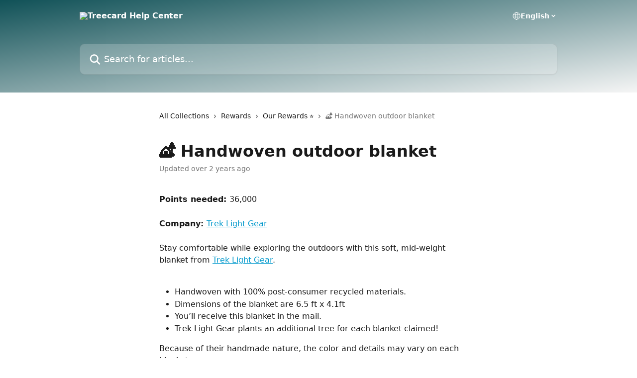

--- FILE ---
content_type: text/html; charset=utf-8
request_url: https://help.treecard.org/en/articles/8283397-handwoven-outdoor-blanket
body_size: 11675
content:
<!DOCTYPE html><html lang="en"><head><meta charSet="utf-8" data-next-head=""/><title data-next-head="">🏕 Handwoven outdoor blanket | Treecard Help Center</title><meta property="og:title" content="🏕 Handwoven outdoor blanket | Treecard Help Center" data-next-head=""/><meta name="twitter:title" content="🏕 Handwoven outdoor blanket | Treecard Help Center" data-next-head=""/><meta property="og:description" content="" data-next-head=""/><meta name="twitter:description" content="" data-next-head=""/><meta name="description" content="" data-next-head=""/><meta property="og:type" content="article" data-next-head=""/><meta name="robots" content="all" data-next-head=""/><meta name="viewport" content="width=device-width, initial-scale=1" data-next-head=""/><link href="https://static.intercomassets.com/assets/educate/educate-favicon-64x64-at-2x-52016a3500a250d0b118c0a04ddd13b1a7364a27759483536dd1940bccdefc20.png" rel="icon" data-next-head=""/><link rel="canonical" href="https://help.treecard.org/en/articles/8283397-handwoven-outdoor-blanket" data-next-head=""/><link rel="alternate" href="https://help.treecard.org/en/articles/8283397-handwoven-outdoor-blanket" hrefLang="en" data-next-head=""/><link rel="alternate" href="https://help.treecard.org/en/articles/8283397-handwoven-outdoor-blanket" hrefLang="x-default" data-next-head=""/><link nonce="RUmk5SzMwax9b2Zc325yGtFcfRQdXIRce+VzMx4/Id8=" rel="preload" href="https://static.intercomassets.com/_next/static/css/3141721a1e975790.css" as="style"/><link nonce="RUmk5SzMwax9b2Zc325yGtFcfRQdXIRce+VzMx4/Id8=" rel="stylesheet" href="https://static.intercomassets.com/_next/static/css/3141721a1e975790.css" data-n-g=""/><noscript data-n-css="RUmk5SzMwax9b2Zc325yGtFcfRQdXIRce+VzMx4/Id8="></noscript><script defer="" nonce="RUmk5SzMwax9b2Zc325yGtFcfRQdXIRce+VzMx4/Id8=" nomodule="" src="https://static.intercomassets.com/_next/static/chunks/polyfills-42372ed130431b0a.js"></script><script defer="" src="https://static.intercomassets.com/_next/static/chunks/7506.a4d4b38169fb1abb.js" nonce="RUmk5SzMwax9b2Zc325yGtFcfRQdXIRce+VzMx4/Id8="></script><script src="https://static.intercomassets.com/_next/static/chunks/webpack-bddfdcefc2f9fcc5.js" nonce="RUmk5SzMwax9b2Zc325yGtFcfRQdXIRce+VzMx4/Id8=" defer=""></script><script src="https://static.intercomassets.com/_next/static/chunks/framework-1f1b8d38c1d86c61.js" nonce="RUmk5SzMwax9b2Zc325yGtFcfRQdXIRce+VzMx4/Id8=" defer=""></script><script src="https://static.intercomassets.com/_next/static/chunks/main-867d51f9867933e7.js" nonce="RUmk5SzMwax9b2Zc325yGtFcfRQdXIRce+VzMx4/Id8=" defer=""></script><script src="https://static.intercomassets.com/_next/static/chunks/pages/_app-48cb5066bcd6f6c7.js" nonce="RUmk5SzMwax9b2Zc325yGtFcfRQdXIRce+VzMx4/Id8=" defer=""></script><script src="https://static.intercomassets.com/_next/static/chunks/d0502abb-aa607f45f5026044.js" nonce="RUmk5SzMwax9b2Zc325yGtFcfRQdXIRce+VzMx4/Id8=" defer=""></script><script src="https://static.intercomassets.com/_next/static/chunks/6190-ef428f6633b5a03f.js" nonce="RUmk5SzMwax9b2Zc325yGtFcfRQdXIRce+VzMx4/Id8=" defer=""></script><script src="https://static.intercomassets.com/_next/static/chunks/5729-6d79ddfe1353a77c.js" nonce="RUmk5SzMwax9b2Zc325yGtFcfRQdXIRce+VzMx4/Id8=" defer=""></script><script src="https://static.intercomassets.com/_next/static/chunks/296-7834dcf3444315af.js" nonce="RUmk5SzMwax9b2Zc325yGtFcfRQdXIRce+VzMx4/Id8=" defer=""></script><script src="https://static.intercomassets.com/_next/static/chunks/4835-9db7cd232aae5617.js" nonce="RUmk5SzMwax9b2Zc325yGtFcfRQdXIRce+VzMx4/Id8=" defer=""></script><script src="https://static.intercomassets.com/_next/static/chunks/2735-8954effe331a5dbf.js" nonce="RUmk5SzMwax9b2Zc325yGtFcfRQdXIRce+VzMx4/Id8=" defer=""></script><script src="https://static.intercomassets.com/_next/static/chunks/pages/%5BhelpCenterIdentifier%5D/%5Blocale%5D/articles/%5BarticleSlug%5D-cb17d809302ca462.js" nonce="RUmk5SzMwax9b2Zc325yGtFcfRQdXIRce+VzMx4/Id8=" defer=""></script><script src="https://static.intercomassets.com/_next/static/owCM6oqJUAqxAIiAh7wdD/_buildManifest.js" nonce="RUmk5SzMwax9b2Zc325yGtFcfRQdXIRce+VzMx4/Id8=" defer=""></script><script src="https://static.intercomassets.com/_next/static/owCM6oqJUAqxAIiAh7wdD/_ssgManifest.js" nonce="RUmk5SzMwax9b2Zc325yGtFcfRQdXIRce+VzMx4/Id8=" defer=""></script><meta name="sentry-trace" content="c70d5c7161487c3986cec441fe181833-456f190abaf7443f-0"/><meta name="baggage" content="sentry-environment=production,sentry-release=26d76f7c84b09204ce798b2e4a56b669913ab165,sentry-public_key=187f842308a64dea9f1f64d4b1b9c298,sentry-trace_id=c70d5c7161487c3986cec441fe181833,sentry-org_id=2129,sentry-sampled=false,sentry-sample_rand=0.4922722609834278,sentry-sample_rate=0"/><style id="__jsx-3462021119">:root{--body-bg: rgb(255, 255, 255);
--body-image: none;
--body-bg-rgb: 255, 255, 255;
--body-border: rgb(230, 230, 230);
--body-primary-color: #1a1a1a;
--body-secondary-color: #737373;
--body-reaction-bg: rgb(242, 242, 242);
--body-reaction-text-color: rgb(64, 64, 64);
--body-toc-active-border: #737373;
--body-toc-inactive-border: #f2f2f2;
--body-toc-inactive-color: #737373;
--body-toc-active-font-weight: 400;
--body-table-border: rgb(204, 204, 204);
--body-color: hsl(0, 0%, 0%);
--footer-bg: rgb(255, 255, 255);
--footer-image: none;
--footer-border: rgb(230, 230, 230);
--footer-color: hsl(211, 10%, 61%);
--header-bg: none;
--header-image: linear-gradient(to bottom right, #105157,#f5f5f5);
--header-color: hsl(0, 0%, 100%);
--collection-card-bg: rgb(255, 255, 255);
--collection-card-image: none;
--collection-card-color: hsl(185, 69%, 20%);
--card-bg: rgb(255, 255, 255);
--card-border-color: rgb(230, 230, 230);
--card-border-inner-radius: 6px;
--card-border-radius: 8px;
--card-shadow: 0 1px 2px 0 rgb(0 0 0 / 0.05);
--search-bar-border-radius: 10px;
--search-bar-width: 100%;
--ticket-blue-bg-color: #dce1f9;
--ticket-blue-text-color: #334bfa;
--ticket-green-bg-color: #d7efdc;
--ticket-green-text-color: #0f7134;
--ticket-orange-bg-color: #ffebdb;
--ticket-orange-text-color: #b24d00;
--ticket-red-bg-color: #ffdbdb;
--ticket-red-text-color: #df2020;
--header-height: 245px;
--header-subheader-background-color: ;
--header-subheader-font-color: ;
--content-block-color: hsl(0, 0%, 0%);
--content-block-button-color: hsl(0, 0%, 0%);
--content-block-button-radius: nullpx;
--primary-color: hsl(195, 100%, 40%);
--primary-color-alpha-10: hsla(195, 100%, 40%, 0.1);
--primary-color-alpha-60: hsla(195, 100%, 40%, 0.6);
--text-on-primary-color: #1a1a1a}</style><style id="__jsx-1611979459">:root{--font-family-primary: system-ui, "Segoe UI", "Roboto", "Helvetica", "Arial", sans-serif, "Apple Color Emoji", "Segoe UI Emoji", "Segoe UI Symbol"}</style><style id="__jsx-2466147061">:root{--font-family-secondary: system-ui, "Segoe UI", "Roboto", "Helvetica", "Arial", sans-serif, "Apple Color Emoji", "Segoe UI Emoji", "Segoe UI Symbol"}</style><style id="__jsx-cf6f0ea00fa5c760">.fade-background.jsx-cf6f0ea00fa5c760{background:radial-gradient(333.38%100%at 50%0%,rgba(var(--body-bg-rgb),0)0%,rgba(var(--body-bg-rgb),.00925356)11.67%,rgba(var(--body-bg-rgb),.0337355)21.17%,rgba(var(--body-bg-rgb),.0718242)28.85%,rgba(var(--body-bg-rgb),.121898)35.03%,rgba(var(--body-bg-rgb),.182336)40.05%,rgba(var(--body-bg-rgb),.251516)44.25%,rgba(var(--body-bg-rgb),.327818)47.96%,rgba(var(--body-bg-rgb),.409618)51.51%,rgba(var(--body-bg-rgb),.495297)55.23%,rgba(var(--body-bg-rgb),.583232)59.47%,rgba(var(--body-bg-rgb),.671801)64.55%,rgba(var(--body-bg-rgb),.759385)70.81%,rgba(var(--body-bg-rgb),.84436)78.58%,rgba(var(--body-bg-rgb),.9551)88.2%,rgba(var(--body-bg-rgb),1)100%),var(--header-image),var(--header-bg);background-size:cover;background-position-x:center}</style><style id="__jsx-4bed0c08ce36899e">.article_body a:not(.intercom-h2b-button){color:var(--primary-color)}article a.intercom-h2b-button{background-color:var(--primary-color);border:0}.zendesk-article table{overflow-x:scroll!important;display:block!important;height:auto!important}.intercom-interblocks-unordered-nested-list ul,.intercom-interblocks-ordered-nested-list ol{margin-top:16px;margin-bottom:16px}.intercom-interblocks-unordered-nested-list ul .intercom-interblocks-unordered-nested-list ul,.intercom-interblocks-unordered-nested-list ul .intercom-interblocks-ordered-nested-list ol,.intercom-interblocks-ordered-nested-list ol .intercom-interblocks-ordered-nested-list ol,.intercom-interblocks-ordered-nested-list ol .intercom-interblocks-unordered-nested-list ul{margin-top:0;margin-bottom:0}.intercom-interblocks-image a:focus{outline-offset:3px}</style></head><body><div id="__next"><div dir="ltr" class="h-full w-full"><a href="#main-content" class="sr-only font-bold text-header-color focus:not-sr-only focus:absolute focus:left-4 focus:top-4 focus:z-50" aria-roledescription="Link, Press control-option-right-arrow to exit">Skip to main content</a><main class="header__lite"><header id="header" data-testid="header" class="jsx-cf6f0ea00fa5c760 flex flex-col text-header-color"><div class="jsx-cf6f0ea00fa5c760 relative flex grow flex-col mb-9 bg-header-bg bg-header-image bg-cover bg-center pb-9"><div id="sr-announcement" aria-live="polite" class="jsx-cf6f0ea00fa5c760 sr-only"></div><div class="jsx-cf6f0ea00fa5c760 flex h-full flex-col items-center marker:shrink-0"><section class="relative flex w-full flex-col mb-6 pb-6"><div class="header__meta_wrapper flex justify-center px-5 pt-6 leading-none sm:px-10"><div class="flex items-center w-240" data-testid="subheader-container"><div class="mo__body header__site_name"><div class="header__logo"><a href="/en/"><img src="https://downloads.intercomcdn.com/i/o/436510/157233a5faef40a4ba37e768/68400bee79b78b981885b57e93a9c698.png" height="395" alt="Treecard Help Center"/></a></div></div><div><div class="flex items-center font-semibold"><div class="flex items-center md:hidden" data-testid="small-screen-children"><button class="flex items-center border-none bg-transparent px-1.5" data-testid="hamburger-menu-button" aria-label="Open menu"><svg width="24" height="24" viewBox="0 0 16 16" xmlns="http://www.w3.org/2000/svg" class="fill-current"><path d="M1.86861 2C1.38889 2 1 2.3806 1 2.85008C1 3.31957 1.38889 3.70017 1.86861 3.70017H14.1314C14.6111 3.70017 15 3.31957 15 2.85008C15 2.3806 14.6111 2 14.1314 2H1.86861Z"></path><path d="M1 8C1 7.53051 1.38889 7.14992 1.86861 7.14992H14.1314C14.6111 7.14992 15 7.53051 15 8C15 8.46949 14.6111 8.85008 14.1314 8.85008H1.86861C1.38889 8.85008 1 8.46949 1 8Z"></path><path d="M1 13.1499C1 12.6804 1.38889 12.2998 1.86861 12.2998H14.1314C14.6111 12.2998 15 12.6804 15 13.1499C15 13.6194 14.6111 14 14.1314 14H1.86861C1.38889 14 1 13.6194 1 13.1499Z"></path></svg></button><div class="fixed right-0 top-0 z-50 h-full w-full hidden" data-testid="hamburger-menu"><div class="flex h-full w-full justify-end bg-black bg-opacity-30"><div class="flex h-fit w-full flex-col bg-white opacity-100 sm:h-full sm:w-1/2"><button class="text-body-font flex items-center self-end border-none bg-transparent pr-6 pt-6" data-testid="hamburger-menu-close-button" aria-label="Close menu"><svg width="24" height="24" viewBox="0 0 16 16" xmlns="http://www.w3.org/2000/svg"><path d="M3.5097 3.5097C3.84165 3.17776 4.37984 3.17776 4.71178 3.5097L7.99983 6.79775L11.2879 3.5097C11.6198 3.17776 12.158 3.17776 12.49 3.5097C12.8219 3.84165 12.8219 4.37984 12.49 4.71178L9.20191 7.99983L12.49 11.2879C12.8219 11.6198 12.8219 12.158 12.49 12.49C12.158 12.8219 11.6198 12.8219 11.2879 12.49L7.99983 9.20191L4.71178 12.49C4.37984 12.8219 3.84165 12.8219 3.5097 12.49C3.17776 12.158 3.17776 11.6198 3.5097 11.2879L6.79775 7.99983L3.5097 4.71178C3.17776 4.37984 3.17776 3.84165 3.5097 3.5097Z"></path></svg></button><nav class="flex flex-col pl-4 text-black"><div class="relative cursor-pointer has-[:focus]:outline"><select class="peer absolute z-10 block h-6 w-full cursor-pointer opacity-0 md:text-base" aria-label="Change language" id="language-selector"><option value="/en/articles/8283397-handwoven-outdoor-blanket" class="text-black" selected="">English</option></select><div class="mb-10 ml-5 flex items-center gap-1 text-md hover:opacity-80 peer-hover:opacity-80 md:m-0 md:ml-3 md:text-base" aria-hidden="true"><svg id="locale-picker-globe" width="16" height="16" viewBox="0 0 16 16" fill="none" xmlns="http://www.w3.org/2000/svg" class="shrink-0" aria-hidden="true"><path d="M8 15C11.866 15 15 11.866 15 8C15 4.13401 11.866 1 8 1C4.13401 1 1 4.13401 1 8C1 11.866 4.13401 15 8 15Z" stroke="currentColor" stroke-linecap="round" stroke-linejoin="round"></path><path d="M8 15C9.39949 15 10.534 11.866 10.534 8C10.534 4.13401 9.39949 1 8 1C6.60051 1 5.466 4.13401 5.466 8C5.466 11.866 6.60051 15 8 15Z" stroke="currentColor" stroke-linecap="round" stroke-linejoin="round"></path><path d="M1.448 5.75989H14.524" stroke="currentColor" stroke-linecap="round" stroke-linejoin="round"></path><path d="M1.448 10.2402H14.524" stroke="currentColor" stroke-linecap="round" stroke-linejoin="round"></path></svg>English<svg id="locale-picker-arrow" width="16" height="16" viewBox="0 0 16 16" fill="none" xmlns="http://www.w3.org/2000/svg" class="shrink-0" aria-hidden="true"><path d="M5 6.5L8.00093 9.5L11 6.50187" stroke="currentColor" stroke-width="1.5" stroke-linecap="round" stroke-linejoin="round"></path></svg></div></div></nav></div></div></div></div><nav class="hidden items-center md:flex" data-testid="large-screen-children"><div class="relative cursor-pointer has-[:focus]:outline"><select class="peer absolute z-10 block h-6 w-full cursor-pointer opacity-0 md:text-base" aria-label="Change language" id="language-selector"><option value="/en/articles/8283397-handwoven-outdoor-blanket" class="text-black" selected="">English</option></select><div class="mb-10 ml-5 flex items-center gap-1 text-md hover:opacity-80 peer-hover:opacity-80 md:m-0 md:ml-3 md:text-base" aria-hidden="true"><svg id="locale-picker-globe" width="16" height="16" viewBox="0 0 16 16" fill="none" xmlns="http://www.w3.org/2000/svg" class="shrink-0" aria-hidden="true"><path d="M8 15C11.866 15 15 11.866 15 8C15 4.13401 11.866 1 8 1C4.13401 1 1 4.13401 1 8C1 11.866 4.13401 15 8 15Z" stroke="currentColor" stroke-linecap="round" stroke-linejoin="round"></path><path d="M8 15C9.39949 15 10.534 11.866 10.534 8C10.534 4.13401 9.39949 1 8 1C6.60051 1 5.466 4.13401 5.466 8C5.466 11.866 6.60051 15 8 15Z" stroke="currentColor" stroke-linecap="round" stroke-linejoin="round"></path><path d="M1.448 5.75989H14.524" stroke="currentColor" stroke-linecap="round" stroke-linejoin="round"></path><path d="M1.448 10.2402H14.524" stroke="currentColor" stroke-linecap="round" stroke-linejoin="round"></path></svg>English<svg id="locale-picker-arrow" width="16" height="16" viewBox="0 0 16 16" fill="none" xmlns="http://www.w3.org/2000/svg" class="shrink-0" aria-hidden="true"><path d="M5 6.5L8.00093 9.5L11 6.50187" stroke="currentColor" stroke-width="1.5" stroke-linecap="round" stroke-linejoin="round"></path></svg></div></div></nav></div></div></div></div></section><section class="relative mx-5 flex h-full w-full flex-col items-center px-5 sm:px-10"><div class="flex h-full max-w-full flex-col w-240" data-testid="main-header-container"><div id="search-bar" class="relative w-full"><form action="/en/" autoComplete="off"><div class="flex w-full flex-col"><div class="relative flex w-full sm:w-search-bar"><label for="search-input" class="sr-only">Search for articles...</label><input id="search-input" type="text" autoComplete="off" class="peer w-full rounded-search-bar border border-black-alpha-8 bg-white-alpha-20 p-4 ps-12 font-secondary text-lg text-header-color shadow-search-bar outline-none transition ease-linear placeholder:text-header-color hover:bg-white-alpha-27 hover:shadow-search-bar-hover focus:border-transparent focus:bg-white focus:text-black-10 focus:shadow-search-bar-focused placeholder:focus:text-black-45" placeholder="Search for articles..." name="q" aria-label="Search for articles..." value=""/><div class="absolute inset-y-0 start-0 flex items-center fill-header-color peer-focus-visible:fill-black-45 pointer-events-none ps-5"><svg width="22" height="21" viewBox="0 0 22 21" xmlns="http://www.w3.org/2000/svg" class="fill-inherit" aria-hidden="true"><path fill-rule="evenodd" clip-rule="evenodd" d="M3.27485 8.7001C3.27485 5.42781 5.92757 2.7751 9.19985 2.7751C12.4721 2.7751 15.1249 5.42781 15.1249 8.7001C15.1249 11.9724 12.4721 14.6251 9.19985 14.6251C5.92757 14.6251 3.27485 11.9724 3.27485 8.7001ZM9.19985 0.225098C4.51924 0.225098 0.724854 4.01948 0.724854 8.7001C0.724854 13.3807 4.51924 17.1751 9.19985 17.1751C11.0802 17.1751 12.8176 16.5627 14.2234 15.5265L19.0981 20.4013C19.5961 20.8992 20.4033 20.8992 20.9013 20.4013C21.3992 19.9033 21.3992 19.0961 20.9013 18.5981L16.0264 13.7233C17.0625 12.3176 17.6749 10.5804 17.6749 8.7001C17.6749 4.01948 13.8805 0.225098 9.19985 0.225098Z"></path></svg></div></div></div></form></div></div></section></div></div></header><div class="z-1 flex shrink-0 grow basis-auto justify-center px-5 sm:px-10"><section data-testid="main-content" id="main-content" class="max-w-full w-240"><section data-testid="article-section" class="section section__article"><div class="justify-center flex"><div class="relative z-3 w-full lg:max-w-160 "><div class="flex pb-6 max-md:pb-2 lg:max-w-160"><div tabindex="-1" class="focus:outline-none"><div class="flex flex-wrap items-baseline pb-4 text-base" tabindex="0" role="navigation" aria-label="Breadcrumb"><a href="/en/" class="pr-2 text-body-primary-color no-underline hover:text-body-secondary-color">All Collections</a><div class="pr-2" aria-hidden="true"><svg width="6" height="10" viewBox="0 0 6 10" class="block h-2 w-2 fill-body-secondary-color rtl:rotate-180" xmlns="http://www.w3.org/2000/svg"><path fill-rule="evenodd" clip-rule="evenodd" d="M0.648862 0.898862C0.316916 1.23081 0.316916 1.769 0.648862 2.10094L3.54782 4.9999L0.648862 7.89886C0.316916 8.23081 0.316917 8.769 0.648862 9.10094C0.980808 9.43289 1.519 9.43289 1.85094 9.10094L5.35094 5.60094C5.68289 5.269 5.68289 4.73081 5.35094 4.39886L1.85094 0.898862C1.519 0.566916 0.980807 0.566916 0.648862 0.898862Z"></path></svg></div><a href="https://help.treecard.org/en/collections/5835074-rewards" class="pr-2 text-body-primary-color no-underline hover:text-body-secondary-color" data-testid="breadcrumb-0">Rewards</a><div class="pr-2" aria-hidden="true"><svg width="6" height="10" viewBox="0 0 6 10" class="block h-2 w-2 fill-body-secondary-color rtl:rotate-180" xmlns="http://www.w3.org/2000/svg"><path fill-rule="evenodd" clip-rule="evenodd" d="M0.648862 0.898862C0.316916 1.23081 0.316916 1.769 0.648862 2.10094L3.54782 4.9999L0.648862 7.89886C0.316916 8.23081 0.316917 8.769 0.648862 9.10094C0.980808 9.43289 1.519 9.43289 1.85094 9.10094L5.35094 5.60094C5.68289 5.269 5.68289 4.73081 5.35094 4.39886L1.85094 0.898862C1.519 0.566916 0.980807 0.566916 0.648862 0.898862Z"></path></svg></div><a href="https://help.treecard.org/en/collections/5835077-our-rewards" class="pr-2 text-body-primary-color no-underline hover:text-body-secondary-color" data-testid="breadcrumb-1">Our Rewards ⭐️</a><div class="pr-2" aria-hidden="true"><svg width="6" height="10" viewBox="0 0 6 10" class="block h-2 w-2 fill-body-secondary-color rtl:rotate-180" xmlns="http://www.w3.org/2000/svg"><path fill-rule="evenodd" clip-rule="evenodd" d="M0.648862 0.898862C0.316916 1.23081 0.316916 1.769 0.648862 2.10094L3.54782 4.9999L0.648862 7.89886C0.316916 8.23081 0.316917 8.769 0.648862 9.10094C0.980808 9.43289 1.519 9.43289 1.85094 9.10094L5.35094 5.60094C5.68289 5.269 5.68289 4.73081 5.35094 4.39886L1.85094 0.898862C1.519 0.566916 0.980807 0.566916 0.648862 0.898862Z"></path></svg></div><div class="text-body-secondary-color">🏕 Handwoven outdoor blanket</div></div></div></div><div class=""><div class="article intercom-force-break"><div class="mb-10 max-lg:mb-6"><div class="flex flex-col gap-4"><div class="flex flex-col"><h1 class="mb-1 font-primary text-2xl font-bold leading-10 text-body-primary-color">🏕 Handwoven outdoor blanket</h1></div><div class="avatar"><div class="avatar__info -mt-0.5 text-base"><span class="text-body-secondary-color"> <!-- -->Updated over 2 years ago</span></div></div></div></div><div class="jsx-4bed0c08ce36899e "><div class="jsx-4bed0c08ce36899e article_body"><article class="jsx-4bed0c08ce36899e "><div class="intercom-interblocks-paragraph no-margin intercom-interblocks-align-left"><p><b>Points needed: </b>36,000</p></div><div class="intercom-interblocks-paragraph no-margin intercom-interblocks-align-left"><p> </p></div><div class="intercom-interblocks-paragraph no-margin intercom-interblocks-align-left"><p><b>Company: </b><a href="https://www.treklightgear.com/" rel="nofollow noopener noreferrer" target="_blank">Trek Light Gear</a></p></div><div class="intercom-interblocks-paragraph no-margin intercom-interblocks-align-left"><p> </p></div><div class="intercom-interblocks-paragraph no-margin intercom-interblocks-align-left"><p>Stay comfortable while exploring the outdoors with this soft, mid-weight blanket from <a href="https://www.treklightgear.com/" rel="nofollow noopener noreferrer" target="_blank">Trek Light Gear</a>.</p></div><div class="intercom-interblocks-paragraph no-margin intercom-interblocks-align-left"><p> </p></div><div class="intercom-interblocks-unordered-nested-list"><ul><li><div class="intercom-interblocks-paragraph no-margin intercom-interblocks-align-left"><p>Handwoven with 100% post-consumer recycled materials.</p></div></li><li><div class="intercom-interblocks-paragraph no-margin intercom-interblocks-align-left"><p>Dimensions of the blanket are 6.5 ft x 4.1ft</p></div></li><li><div class="intercom-interblocks-paragraph no-margin intercom-interblocks-align-left"><p>You’ll receive this blanket in the mail.</p></div></li><li><div class="intercom-interblocks-paragraph no-margin intercom-interblocks-align-left"><p>Trek Light Gear plants an additional tree for each blanket claimed!</p></div></li></ul></div><div class="intercom-interblocks-paragraph no-margin intercom-interblocks-align-left"><p>Because of their handmade nature, the color and details may vary on each blanket.</p></div><div class="intercom-interblocks-paragraph no-margin intercom-interblocks-align-left"><p> </p></div><div class="intercom-interblocks-paragraph no-margin intercom-interblocks-align-left"><p>Learn more <a href="https://www.treklightgear.com/products/humboldt-blanket" rel="nofollow noopener noreferrer" target="_blank">here</a>.</p></div><div class="intercom-interblocks-paragraph no-margin intercom-interblocks-align-left"><p> </p></div><div class="intercom-interblocks-paragraph no-margin intercom-interblocks-align-left"><p>We will ask you to confirm your shipping address when you redeem this reward and we will cover all shipping costs.<br/>​<br/>Rewards <a href="https://tc-legal-documents.s3.us-east-2.amazonaws.com/TreeCardRewardsTandCs.pdf" rel="nofollow noopener noreferrer" target="_blank">Terms and Conditions</a> apply.</p></div><div class="intercom-interblocks-paragraph no-margin intercom-interblocks-align-left"><p> </p></div><div class="intercom-interblocks-image intercom-interblocks-align-left"><a href="https://treecard-09d2680c34b9.intercom-attachments-1.com/i/o/813036304/bdaba052a27e1034b53d5901/blanket__portrait_.png?expires=1768728600&amp;signature=11699fe96a470f4454c8a394fee00ddfc0bff8efcf922fd38bae3c3b5ec0e748&amp;req=fCEkFsp4noFbFb4f3HP0gAfZtylICuYqWfNI1SS9w2bwPGSslr5rEWB17%2Bmu%0Ao%2B1%2FL%2B3YmEOvlcqwvw%3D%3D%0A" target="_blank" rel="noreferrer nofollow noopener"><img src="https://treecard-09d2680c34b9.intercom-attachments-1.com/i/o/813036304/bdaba052a27e1034b53d5901/blanket__portrait_.png?expires=1768728600&amp;signature=11699fe96a470f4454c8a394fee00ddfc0bff8efcf922fd38bae3c3b5ec0e748&amp;req=fCEkFsp4noFbFb4f3HP0gAfZtylICuYqWfNI1SS9w2bwPGSslr5rEWB17%2Bmu%0Ao%2B1%2FL%2B3YmEOvlcqwvw%3D%3D%0A" alt="blanket__portrait_.png"/></a></div></article></div></div></div></div><div class="intercom-reaction-picker -mb-4 -ml-4 -mr-4 mt-6 rounded-card sm:-mb-2 sm:-ml-1 sm:-mr-1 sm:mt-8" role="group" aria-label="feedback form"><div class="intercom-reaction-prompt">Did this answer your question?</div><div class="intercom-reactions-container"><button class="intercom-reaction" aria-label="Disappointed Reaction" tabindex="0" data-reaction-text="disappointed" aria-pressed="false"><span title="Disappointed">😞</span></button><button class="intercom-reaction" aria-label="Neutral Reaction" tabindex="0" data-reaction-text="neutral" aria-pressed="false"><span title="Neutral">😐</span></button><button class="intercom-reaction" aria-label="Smiley Reaction" tabindex="0" data-reaction-text="smiley" aria-pressed="false"><span title="Smiley">😃</span></button></div></div></div></div></section></section></div><footer id="footer" class="mt-24 shrink-0 bg-footer-bg px-0 py-12 text-left text-base text-footer-color"><div class="shrink-0 grow basis-auto px-5 sm:px-10"><div class="mx-auto max-w-240 sm:w-auto"><div><div class="text-center" data-testid="simple-footer-layout"><div class="align-middle text-lg text-footer-color"><a class="no-underline" href="/en/"><img data-testid="logo-img" src="https://downloads.intercomcdn.com/i/o/436510/157233a5faef40a4ba37e768/68400bee79b78b981885b57e93a9c698.png" alt="Treecard Help Center" class="max-h-8 contrast-80 inline"/></a></div><div class="mt-10" data-testid="simple-footer-links"><div class="flex flex-row justify-center"></div><ul data-testid="social-links" class="flex flex-wrap items-center gap-4 p-0 justify-center" id="social-links"><li class="list-none align-middle"><a target="_blank" href="https://www.facebook.com/treecardapp" rel="nofollow noreferrer noopener" data-testid="footer-social-link-0" class="no-underline"><img src="https://intercom.help/treecard-059c82c3adc8/assets/svg/icon:social-facebook/909aa5" alt="" aria-label="https://www.facebook.com/treecardapp" width="16" height="16" loading="lazy" data-testid="social-icon-facebook"/></a></li><li class="list-none align-middle"><a target="_blank" href="https://www.twitter.com/TreecardApp" rel="nofollow noreferrer noopener" data-testid="footer-social-link-1" class="no-underline"><img src="https://intercom.help/treecard-059c82c3adc8/assets/svg/icon:social-twitter/909aa5" alt="" aria-label="https://www.twitter.com/TreecardApp" width="16" height="16" loading="lazy" data-testid="social-icon-twitter"/></a></li><li class="list-none align-middle"><a target="_blank" href="https://www.linkedin.com/company/treecardapp/mycompany/" rel="nofollow noreferrer noopener" data-testid="footer-social-link-2" class="no-underline"><img src="https://intercom.help/treecard-059c82c3adc8/assets/svg/icon:social-linkedin/909aa5" alt="" aria-label="https://www.linkedin.com/company/treecardapp/mycompany/" width="16" height="16" loading="lazy" data-testid="social-icon-linkedin"/></a></li></ul></div></div></div></div></div></footer></main></div></div><script id="__NEXT_DATA__" type="application/json" nonce="RUmk5SzMwax9b2Zc325yGtFcfRQdXIRce+VzMx4/Id8=">{"props":{"pageProps":{"app":{"id":"a4egfjdm","messengerUrl":"https://widget.intercom.io/widget/a4egfjdm","name":"App Support","poweredByIntercomUrl":"https://www.intercom.com/intercom-link?company=App+Support\u0026solution=customer-support\u0026utm_campaign=intercom-link\u0026utm_content=We+run+on+Intercom\u0026utm_medium=help-center\u0026utm_referrer=https%3A%2F%2Fhelp.treecard.org%2Fen%2Farticles%2F8283397-handwoven-outdoor-blanket\u0026utm_source=desktop-web","features":{"consentBannerBeta":false,"customNotFoundErrorMessage":false,"disableFontPreloading":false,"disableNoMarginClassTransformation":false,"finOnHelpCenter":false,"hideIconsWithBackgroundImages":false,"messengerCustomFonts":false}},"helpCenterSite":{"customDomain":"help.treecard.org","defaultLocale":"en","disableBranding":true,"externalLoginName":null,"externalLoginUrl":null,"footerContactDetails":null,"footerLinks":{"custom":[],"socialLinks":[{"iconUrl":"https://intercom.help/treecard-059c82c3adc8/assets/svg/icon:social-facebook","provider":"facebook","url":"https://www.facebook.com/treecardapp"},{"iconUrl":"https://intercom.help/treecard-059c82c3adc8/assets/svg/icon:social-twitter","provider":"twitter","url":"https://www.twitter.com/TreecardApp"},{"iconUrl":"https://intercom.help/treecard-059c82c3adc8/assets/svg/icon:social-linkedin","provider":"linkedin","url":"https://www.linkedin.com/company/treecardapp/mycompany/"}],"linkGroups":[]},"headerLinks":[],"homeCollectionCols":1,"googleAnalyticsTrackingId":null,"googleTagManagerId":null,"pathPrefixForCustomDomain":null,"seoIndexingEnabled":true,"helpCenterId":3701847,"url":"https://help.treecard.org","customizedFooterTextContent":null,"consentBannerConfig":null,"canInjectCustomScripts":false,"scriptSection":1,"customScriptFilesExist":false},"localeLinks":[{"id":"en","absoluteUrl":"https://help.treecard.org/en/articles/8283397-handwoven-outdoor-blanket","available":true,"name":"English","selected":true,"url":"/en/articles/8283397-handwoven-outdoor-blanket"}],"requestContext":{"articleSource":null,"academy":false,"canonicalUrl":"https://help.treecard.org/en/articles/8283397-handwoven-outdoor-blanket","headerless":false,"isDefaultDomainRequest":false,"nonce":"RUmk5SzMwax9b2Zc325yGtFcfRQdXIRce+VzMx4/Id8=","rootUrl":"/en/","sheetUserCipher":null,"type":"help-center"},"theme":{"color":"0099CC","siteName":"Treecard Help Center","headline":"","headerFontColor":"FFFFFF","logo":"https://downloads.intercomcdn.com/i/o/436510/157233a5faef40a4ba37e768/68400bee79b78b981885b57e93a9c698.png","logoHeight":"395","header":null,"favicon":"https://static.intercomassets.com/assets/educate/educate-favicon-64x64-at-2x-52016a3500a250d0b118c0a04ddd13b1a7364a27759483536dd1940bccdefc20.png","locale":"en","homeUrl":"https://treecard.org","social":null,"urlPrefixForDefaultDomain":"https://intercom.help/treecard-059c82c3adc8","customDomain":"help.treecard.org","customDomainUsesSsl":true,"customizationOptions":{"customizationType":1,"header":{"backgroundColor":"#0099CC","fontColor":"#FFFFFF","fadeToEdge":false,"backgroundGradient":{"steps":[{"color":"#105157"},{"color":"#f5f5f5"}]},"backgroundImageId":null,"backgroundImageUrl":null},"body":{"backgroundColor":"#ffffff","fontColor":null,"fadeToEdge":null,"backgroundGradient":null,"backgroundImageId":null},"footer":{"backgroundColor":"#ffffff","fontColor":"#909aa5","fadeToEdge":null,"backgroundGradient":null,"backgroundImageId":null,"showRichTextField":null},"layout":{"homePage":{"blocks":[{"type":"tickets-portal-link","enabled":false},{"type":"collection-list","columns":1,"template":0}]},"collectionsPage":{"showArticleDescriptions":false},"articlePage":{},"searchPage":{}},"collectionCard":{"global":{"backgroundColor":null,"fontColor":"#105157","fadeToEdge":null,"backgroundGradient":null,"backgroundImageId":null,"showIcons":true,"backgroundImageUrl":null},"collections":[]},"global":{"font":{"customFontFaces":[],"primary":null,"secondary":null},"componentStyle":{"card":{"type":null,"borderRadius":null}},"namedComponents":{"header":{"subheader":{"enabled":null,"style":{"backgroundColor":null,"fontColor":null}},"style":{"height":null,"align":null,"justify":null}},"searchBar":{"style":{"width":null,"borderRadius":null}},"footer":{"type":0}},"brand":{"colors":[],"websiteUrl":""}},"contentBlock":{"blockStyle":{"backgroundColor":null,"fontColor":null,"fadeToEdge":null,"backgroundGradient":null,"backgroundImageId":null,"backgroundImageUrl":null},"buttonOptions":{"backgroundColor":null,"fontColor":null,"borderRadius":null},"isFullWidth":null}},"helpCenterName":"Treecard Help Center","footerLogo":"https://downloads.intercomcdn.com/i/o/436510/157233a5faef40a4ba37e768/68400bee79b78b981885b57e93a9c698.png","footerLogoHeight":"395","localisedInformation":{"contentBlock":null}},"user":{"userId":"28ca385d-2fcd-46ee-b151-fceeb3cd47cd","role":"visitor_role","country_code":null},"articleContent":{"articleId":"8283397","author":null,"blocks":[{"type":"paragraph","text":"\u003cb\u003ePoints needed: \u003c/b\u003e36,000","class":"no-margin"},{"type":"paragraph","text":" ","class":"no-margin"},{"type":"paragraph","text":"\u003cb\u003eCompany: \u003c/b\u003e\u003ca href=\"https://www.treklightgear.com/\" rel=\"nofollow noopener noreferrer\" target=\"_blank\"\u003eTrek Light Gear\u003c/a\u003e","class":"no-margin"},{"type":"paragraph","text":" ","class":"no-margin"},{"type":"paragraph","text":"Stay comfortable while exploring the outdoors with this soft, mid-weight blanket from \u003ca href=\"https://www.treklightgear.com/\" rel=\"nofollow noopener noreferrer\" target=\"_blank\"\u003eTrek Light Gear\u003c/a\u003e.","class":"no-margin"},{"type":"paragraph","text":" ","class":"no-margin"},{"type":"unorderedNestedList","text":"- Handwoven with 100% post-consumer recycled materials.\n- Dimensions of the blanket are 6.5 ft x 4.1ft\n- You’ll receive this blanket in the mail.\n- Trek Light Gear plants an additional tree for each blanket claimed!","items":[{"content":[{"type":"paragraph","text":"Handwoven with 100% post-consumer recycled materials.","class":"no-margin"}]},{"content":[{"type":"paragraph","text":"Dimensions of the blanket are 6.5 ft x 4.1ft","class":"no-margin"}]},{"content":[{"type":"paragraph","text":"You’ll receive this blanket in the mail.","class":"no-margin"}]},{"content":[{"type":"paragraph","text":"Trek Light Gear plants an additional tree for each blanket claimed!","class":"no-margin"}]}]},{"type":"paragraph","text":"Because of their handmade nature, the color and details may vary on each blanket.","class":"no-margin"},{"type":"paragraph","text":" ","class":"no-margin"},{"type":"paragraph","text":"Learn more \u003ca href=\"https://www.treklightgear.com/products/humboldt-blanket\" rel=\"nofollow noopener noreferrer\" target=\"_blank\"\u003ehere\u003c/a\u003e.","class":"no-margin"},{"type":"paragraph","text":" ","class":"no-margin"},{"type":"paragraph","text":"We will ask you to confirm your shipping address when you redeem this reward and we will cover all shipping costs.\u003cbr\u003e\u003cbr\u003eRewards \u003ca href=\"https://tc-legal-documents.s3.us-east-2.amazonaws.com/TreeCardRewardsTandCs.pdf\" rel=\"nofollow noopener noreferrer\" target=\"_blank\"\u003eTerms and Conditions\u003c/a\u003e apply.","class":"no-margin"},{"type":"paragraph","text":" ","class":"no-margin"},{"type":"image","url":"https://treecard-09d2680c34b9.intercom-attachments-1.com/i/o/813036304/bdaba052a27e1034b53d5901/blanket__portrait_.png?expires=1768728600\u0026signature=11699fe96a470f4454c8a394fee00ddfc0bff8efcf922fd38bae3c3b5ec0e748\u0026req=fCEkFsp4noFbFb4f3HP0gAfZtylICuYqWfNI1SS9w2bwPGSslr5rEWB17%2Bmu%0Ao%2B1%2FL%2B3YmEOvlcqwvw%3D%3D%0A","text":"blanket__portrait_.png"}],"collectionId":"5835077","description":"","id":"8275514","lastUpdated":"Updated over 2 years ago","relatedArticles":null,"targetUserType":"everyone","title":"🏕 Handwoven outdoor blanket","showTableOfContents":true,"synced":false,"isStandaloneApp":false},"breadcrumbs":[{"url":"https://help.treecard.org/en/collections/5835074-rewards","name":"Rewards"},{"url":"https://help.treecard.org/en/collections/5835077-our-rewards","name":"Our Rewards ⭐️"}],"selectedReaction":null,"showReactions":true,"themeCSSCustomProperties":{"--body-bg":"rgb(255, 255, 255)","--body-image":"none","--body-bg-rgb":"255, 255, 255","--body-border":"rgb(230, 230, 230)","--body-primary-color":"#1a1a1a","--body-secondary-color":"#737373","--body-reaction-bg":"rgb(242, 242, 242)","--body-reaction-text-color":"rgb(64, 64, 64)","--body-toc-active-border":"#737373","--body-toc-inactive-border":"#f2f2f2","--body-toc-inactive-color":"#737373","--body-toc-active-font-weight":400,"--body-table-border":"rgb(204, 204, 204)","--body-color":"hsl(0, 0%, 0%)","--footer-bg":"rgb(255, 255, 255)","--footer-image":"none","--footer-border":"rgb(230, 230, 230)","--footer-color":"hsl(211, 10%, 61%)","--header-bg":"none","--header-image":"linear-gradient(to bottom right, #105157,#f5f5f5)","--header-color":"hsl(0, 0%, 100%)","--collection-card-bg":"rgb(255, 255, 255)","--collection-card-image":"none","--collection-card-color":"hsl(185, 69%, 20%)","--card-bg":"rgb(255, 255, 255)","--card-border-color":"rgb(230, 230, 230)","--card-border-inner-radius":"6px","--card-border-radius":"8px","--card-shadow":"0 1px 2px 0 rgb(0 0 0 / 0.05)","--search-bar-border-radius":"10px","--search-bar-width":"100%","--ticket-blue-bg-color":"#dce1f9","--ticket-blue-text-color":"#334bfa","--ticket-green-bg-color":"#d7efdc","--ticket-green-text-color":"#0f7134","--ticket-orange-bg-color":"#ffebdb","--ticket-orange-text-color":"#b24d00","--ticket-red-bg-color":"#ffdbdb","--ticket-red-text-color":"#df2020","--header-height":"245px","--header-subheader-background-color":"","--header-subheader-font-color":"","--content-block-color":"hsl(0, 0%, 0%)","--content-block-button-color":"hsl(0, 0%, 0%)","--content-block-button-radius":"nullpx","--primary-color":"hsl(195, 100%, 40%)","--primary-color-alpha-10":"hsla(195, 100%, 40%, 0.1)","--primary-color-alpha-60":"hsla(195, 100%, 40%, 0.6)","--text-on-primary-color":"#1a1a1a"},"intl":{"defaultLocale":"en","locale":"en","messages":{"layout.skip_to_main_content":"Skip to main content","layout.skip_to_main_content_exit":"Link, Press control-option-right-arrow to exit","article.attachment_icon":"Attachment icon","article.related_articles":"Related Articles","article.written_by":"Written by \u003cb\u003e{author}\u003c/b\u003e","article.table_of_contents":"Table of contents","breadcrumb.all_collections":"All Collections","breadcrumb.aria_label":"Breadcrumb","collection.article_count.one":"{count} article","collection.article_count.other":"{count} articles","collection.articles_heading":"Articles","collection.sections_heading":"Collections","collection.written_by.one":"Written by \u003cb\u003e{author}\u003c/b\u003e","collection.written_by.two":"Written by \u003cb\u003e{author1}\u003c/b\u003e and \u003cb\u003e{author2}\u003c/b\u003e","collection.written_by.three":"Written by \u003cb\u003e{author1}\u003c/b\u003e, \u003cb\u003e{author2}\u003c/b\u003e and \u003cb\u003e{author3}\u003c/b\u003e","collection.written_by.four":"Written by \u003cb\u003e{author1}\u003c/b\u003e, \u003cb\u003e{author2}\u003c/b\u003e, \u003cb\u003e{author3}\u003c/b\u003e and 1 other","collection.written_by.other":"Written by \u003cb\u003e{author1}\u003c/b\u003e, \u003cb\u003e{author2}\u003c/b\u003e, \u003cb\u003e{author3}\u003c/b\u003e and {count} others","collection.by.one":"By {author}","collection.by.two":"By {author1} and 1 other","collection.by.other":"By {author1} and {count} others","collection.by.count_one":"1 author","collection.by.count_plural":"{count} authors","community_banner.tip":"Tip","community_banner.label":"\u003cb\u003eNeed more help?\u003c/b\u003e Get support from our {link}","community_banner.link_label":"Community Forum","community_banner.description":"Find answers and get help from Intercom Support and Community Experts","header.headline":"Advice and answers from the {appName} Team","header.menu.open":"Open menu","header.menu.close":"Close menu","locale_picker.aria_label":"Change language","not_authorized.cta":"You can try sending us a message or logging in at {link}","not_found.title":"Uh oh. That page doesn’t exist.","not_found.not_authorized":"Unable to load this article, you may need to sign in first","not_found.try_searching":"Try searching for your answer or just send us a message.","tickets_portal_bad_request.title":"No access to tickets portal","tickets_portal_bad_request.learn_more":"Learn more","tickets_portal_bad_request.send_a_message":"Please contact your admin.","no_articles.title":"Empty Help Center","no_articles.no_articles":"This Help Center doesn't have any articles or collections yet.","preview.invalid_preview":"There is no preview available for {previewType}","reaction_picker.did_this_answer_your_question":"Did this answer your question?","reaction_picker.feedback_form_label":"feedback form","reaction_picker.reaction.disappointed.title":"Disappointed","reaction_picker.reaction.disappointed.aria_label":"Disappointed Reaction","reaction_picker.reaction.neutral.title":"Neutral","reaction_picker.reaction.neutral.aria_label":"Neutral Reaction","reaction_picker.reaction.smiley.title":"Smiley","reaction_picker.reaction.smiley.aria_label":"Smiley Reaction","search.box_placeholder_fin":"Ask a question","search.box_placeholder":"Search for articles...","search.clear_search":"Clear search query","search.fin_card_ask_text":"Ask","search.fin_loading_title_1":"Thinking...","search.fin_loading_title_2":"Searching through sources...","search.fin_loading_title_3":"Analyzing...","search.fin_card_description":"Find the answer with Fin AI","search.fin_empty_state":"Sorry, Fin AI wasn't able to answer your question. Try rephrasing it or asking something different","search.no_results":"We couldn't find any articles for:","search.number_of_results":"{count} search results found","search.submit_btn":"Search for articles","search.successful":"Search results for:","footer.powered_by":"We run on Intercom","footer.privacy.choice":"Your Privacy Choices","footer.social.facebook":"Facebook","footer.social.linkedin":"LinkedIn","footer.social.twitter":"Twitter","tickets.title":"Tickets","tickets.company_selector_option":"{companyName}’s tickets","tickets.all_states":"All states","tickets.filters.company_tickets":"All tickets","tickets.filters.my_tickets":"Created by me","tickets.filters.all":"All","tickets.no_tickets_found":"No tickets found","tickets.empty-state.generic.title":"No tickets found","tickets.empty-state.generic.description":"Try using different keywords or filters.","tickets.empty-state.empty-own-tickets.title":"No tickets created by you","tickets.empty-state.empty-own-tickets.description":"Tickets submitted through the messenger or by a support agent in your conversation will appear here.","tickets.empty-state.empty-q.description":"Try using different keywords or checking for typos.","tickets.navigation.home":"Home","tickets.navigation.tickets_portal":"Tickets portal","tickets.navigation.ticket_details":"Ticket #{ticketId}","tickets.view_conversation":"View conversation","tickets.send_message":"Send us a message","tickets.continue_conversation":"Continue the conversation","tickets.avatar_image.image_alt":"{firstName}’s avatar","tickets.fields.id":"Ticket ID","tickets.fields.type":"Ticket type","tickets.fields.title":"Title","tickets.fields.description":"Description","tickets.fields.created_by":"Created by","tickets.fields.email_for_notification":"You will be notified here and by email","tickets.fields.created_at":"Created on","tickets.fields.sorting_updated_at":"Last Updated","tickets.fields.state":"Ticket state","tickets.fields.assignee":"Assignee","tickets.link-block.title":"Tickets portal.","tickets.link-block.description":"Track the progress of all tickets related to your company.","tickets.states.submitted":"Submitted","tickets.states.in_progress":"In progress","tickets.states.waiting_on_customer":"Waiting on you","tickets.states.resolved":"Resolved","tickets.states.description.unassigned.submitted":"We will pick this up soon","tickets.states.description.assigned.submitted":"{assigneeName} will pick this up soon","tickets.states.description.unassigned.in_progress":"We are working on this!","tickets.states.description.assigned.in_progress":"{assigneeName} is working on this!","tickets.states.description.unassigned.waiting_on_customer":"We need more information from you","tickets.states.description.assigned.waiting_on_customer":"{assigneeName} needs more information from you","tickets.states.description.unassigned.resolved":"We have completed your ticket","tickets.states.description.assigned.resolved":"{assigneeName} has completed your ticket","tickets.attributes.boolean.true":"Yes","tickets.attributes.boolean.false":"No","tickets.filter_any":"\u003cb\u003e{name}\u003c/b\u003e is any","tickets.filter_single":"\u003cb\u003e{name}\u003c/b\u003e is {value}","tickets.filter_multiple":"\u003cb\u003e{name}\u003c/b\u003e is one of {count}","tickets.no_options_found":"No options found","tickets.filters.any_option":"Any","tickets.filters.state":"State","tickets.filters.type":"Type","tickets.filters.created_by":"Created by","tickets.filters.assigned_to":"Assigned to","tickets.filters.created_on":"Created on","tickets.filters.updated_on":"Updated on","tickets.filters.date_range.today":"Today","tickets.filters.date_range.yesterday":"Yesterday","tickets.filters.date_range.last_week":"Last week","tickets.filters.date_range.last_30_days":"Last 30 days","tickets.filters.date_range.last_90_days":"Last 90 days","tickets.filters.date_range.custom":"Custom","tickets.filters.date_range.apply_custom_range":"Apply","tickets.filters.date_range.custom_range.start_date":"From","tickets.filters.date_range.custom_range.end_date":"To","tickets.filters.clear_filters":"Clear filters","cookie_banner.default_text":"This site uses cookies and similar technologies (\"cookies\") as strictly necessary for site operation. We and our partners also would like to set additional cookies to enable site performance analytics, functionality, advertising and social media features. See our {cookiePolicyLink} for details. You can change your cookie preferences in our Cookie Settings.","cookie_banner.gdpr_text":"This site uses cookies and similar technologies (\"cookies\") as strictly necessary for site operation. We and our partners also would like to set additional cookies to enable site performance analytics, functionality, advertising and social media features. See our {cookiePolicyLink} for details. You can change your cookie preferences in our Cookie Settings.","cookie_banner.ccpa_text":"This site employs cookies and other technologies that we and our third party vendors use to monitor and record personal information about you and your interactions with the site (including content viewed, cursor movements, screen recordings, and chat contents) for the purposes described in our Cookie Policy. By continuing to visit our site, you agree to our {websiteTermsLink}, {privacyPolicyLink} and {cookiePolicyLink}.","cookie_banner.simple_text":"We use cookies to make our site work and also for analytics and advertising purposes. You can enable or disable optional cookies as desired. See our {cookiePolicyLink} for more details.","cookie_banner.cookie_policy":"Cookie Policy","cookie_banner.website_terms":"Website Terms of Use","cookie_banner.privacy_policy":"Privacy Policy","cookie_banner.accept_all":"Accept All","cookie_banner.accept":"Accept","cookie_banner.reject_all":"Reject All","cookie_banner.manage_cookies":"Manage Cookies","cookie_banner.close":"Close banner","cookie_settings.close":"Close","cookie_settings.title":"Cookie Settings","cookie_settings.description":"We use cookies to enhance your experience. You can customize your cookie preferences below. See our {cookiePolicyLink} for more details.","cookie_settings.ccpa_title":"Your Privacy Choices","cookie_settings.ccpa_description":"You have the right to opt out of the sale of your personal information. See our {cookiePolicyLink} for more details about how we use your data.","cookie_settings.save_preferences":"Save Preferences","cookie_categories.necessary.name":"Strictly Necessary Cookies","cookie_categories.necessary.description":"These cookies are necessary for the website to function and cannot be switched off in our systems.","cookie_categories.functional.name":"Functional Cookies","cookie_categories.functional.description":"These cookies enable the website to provide enhanced functionality and personalisation. They may be set by us or by third party providers whose services we have added to our pages. If you do not allow these cookies then some or all of these services may not function properly.","cookie_categories.performance.name":"Performance Cookies","cookie_categories.performance.description":"These cookies allow us to count visits and traffic sources so we can measure and improve the performance of our site. They help us to know which pages are the most and least popular and see how visitors move around the site.","cookie_categories.advertisement.name":"Advertising and Social Media Cookies","cookie_categories.advertisement.description":"Advertising cookies are set by our advertising partners to collect information about your use of the site, our communications, and other online services over time and with different browsers and devices. They use this information to show you ads online that they think will interest you and measure the ads' performance. Social media cookies are set by social media platforms to enable you to share content on those platforms, and are capable of tracking information about your activity across other online services for use as described in their privacy policies.","cookie_consent.site_access_blocked":"Site access blocked until cookie consent"}},"_sentryTraceData":"c70d5c7161487c3986cec441fe181833-66077afabad5081f-0","_sentryBaggage":"sentry-environment=production,sentry-release=26d76f7c84b09204ce798b2e4a56b669913ab165,sentry-public_key=187f842308a64dea9f1f64d4b1b9c298,sentry-trace_id=c70d5c7161487c3986cec441fe181833,sentry-org_id=2129,sentry-sampled=false,sentry-sample_rand=0.4922722609834278,sentry-sample_rate=0"},"__N_SSP":true},"page":"/[helpCenterIdentifier]/[locale]/articles/[articleSlug]","query":{"helpCenterIdentifier":"treecard-059c82c3adc8","locale":"en","articleSlug":"8283397-handwoven-outdoor-blanket"},"buildId":"owCM6oqJUAqxAIiAh7wdD","assetPrefix":"https://static.intercomassets.com","isFallback":false,"isExperimentalCompile":false,"dynamicIds":[47506],"gssp":true,"scriptLoader":[]}</script></body></html>